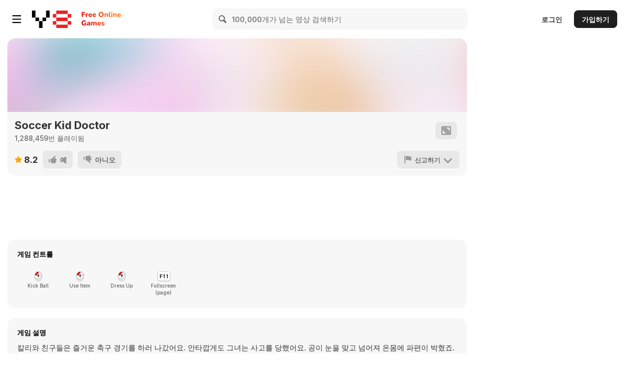

--- FILE ---
content_type: application/javascript
request_url: https://img.y8.com/packs/js/4465-cb83e55d6d3b2c608986.chunk.js
body_size: 5220
content:
"use strict";(self.webpackChunkapp=self.webpackChunkapp||[]).push([[4465],{4465:function(t,e,r){function i(t,e,r,s,n,o,a,h){return i.fromTZ(i.tp(t,e,r,s,n,o,a),h)}function s(t,e=new Date){let r=e.toLocaleString("en-US",{timeZone:t,timeZoneName:"shortOffset"}).split(" ").slice(-1)[0],i=e.toLocaleString("en-US").replace(/[\u202f]/," ");return Date.parse(`${i} GMT`)-Date.parse(`${i} ${r}`)}r.r(e),r.d(e,{Cron:function(){return p},CronDate:function(){return l},CronPattern:function(){return o},scheduledJobs:function(){return f}}),i.fromTZISO=(t,e,r)=>i.fromTZ(function(t,e){let r=new Date(Date.parse(t));if(isNaN(r))throw new Error("minitz: Invalid ISO8601 passed to parser.");let s=t.substring(9);return t.includes("Z")||s.includes("-")||s.includes("+")?i.tp(r.getUTCFullYear(),r.getUTCMonth()+1,r.getUTCDate(),r.getUTCHours(),r.getUTCMinutes(),r.getUTCSeconds(),"Etc/UTC"):i.tp(r.getFullYear(),r.getMonth()+1,r.getDate(),r.getHours(),r.getMinutes(),r.getSeconds(),e)}(t,e),r),i.fromTZ=function(t,e){let r=new Date(Date.UTC(t.y,t.m-1,t.d,t.h,t.i,t.s)),i=s(t.tz,r),n=new Date(r.getTime()-i),o=s(t.tz,n);if(o-i===0)return n;{let i=new Date(r.getTime()-o),a=s(t.tz,i);if(a-o===0)return i;if(!e&&a-o>0)return i;if(e)throw new Error("Invalid date passed to fromTZ()");return n}},i.toTZ=function(t,e){let r=t.toLocaleString("en-US",{timeZone:e}).replace(/[\u202f]/," "),i=new Date(r);return{y:i.getFullYear(),m:i.getMonth()+1,d:i.getDate(),h:i.getHours(),i:i.getMinutes(),s:i.getSeconds(),tz:e}},i.tp=(t,e,r,i,s,n,o)=>({y:t,m:e,d:r,h:i,i:s,s:n,tz:o}),i.minitz=i;var n=[1,2,4,8,16],o=class{pattern;timezone;second;minute;hour;day;month;dayOfWeek;lastDayOfMonth;starDOM;starDOW;constructor(t,e){this.pattern=t,this.timezone=e,this.second=Array(60).fill(0),this.minute=Array(60).fill(0),this.hour=Array(24).fill(0),this.day=Array(31).fill(0),this.month=Array(12).fill(0),this.dayOfWeek=Array(7).fill(0),this.lastDayOfMonth=!1,this.starDOM=!1,this.starDOW=!1,this.parse()}parse(){if(!("string"==typeof this.pattern||this.pattern instanceof String))throw new TypeError("CronPattern: Pattern has to be of type string.");this.pattern.indexOf("@")>=0&&(this.pattern=this.handleNicknames(this.pattern).trim());let t=this.pattern.replace(/\s+/g," ").split(" ");if(t.length<5||t.length>6)throw new TypeError("CronPattern: invalid configuration format ('"+this.pattern+"'), exactly five or six space separated parts are required.");if(5===t.length&&t.unshift("0"),t[3].indexOf("L")>=0&&(t[3]=t[3].replace("L",""),this.lastDayOfMonth=!0),"*"==t[3]&&(this.starDOM=!0),t[4].length>=3&&(t[4]=this.replaceAlphaMonths(t[4])),t[5].length>=3&&(t[5]=this.replaceAlphaDays(t[5])),"*"==t[5]&&(this.starDOW=!0),this.pattern.indexOf("?")>=0){let e=new l(new Date,this.timezone).getDate(!0);t[0]=t[0].replace("?",e.getSeconds().toString()),t[1]=t[1].replace("?",e.getMinutes().toString()),t[2]=t[2].replace("?",e.getHours().toString()),this.starDOM||(t[3]=t[3].replace("?",e.getDate().toString())),t[4]=t[4].replace("?",(e.getMonth()+1).toString()),this.starDOW||(t[5]=t[5].replace("?",e.getDay().toString()))}this.throwAtIllegalCharacters(t),this.partToArray("second",t[0],0,1),this.partToArray("minute",t[1],0,1),this.partToArray("hour",t[2],0,1),this.partToArray("day",t[3],-1,1),this.partToArray("month",t[4],-1,1),this.partToArray("dayOfWeek",t[5],0,63),this.dayOfWeek[7]&&(this.dayOfWeek[0]=this.dayOfWeek[7])}partToArray(t,e,r,i){let s=this[t],n="day"===t&&this.lastDayOfMonth;if(""===e&&!n)throw new TypeError("CronPattern: configuration entry "+t+" ("+e+") is empty, check for trailing spaces.");if("*"===e)return s.fill(i);let o=e.split(",");if(o.length>1)for(let a=0;a<o.length;a++)this.partToArray(t,o[a],r,i);else-1!==e.indexOf("-")&&-1!==e.indexOf("/")?this.handleRangeWithStepping(e,t,r,i):-1!==e.indexOf("-")?this.handleRange(e,t,r,i):-1!==e.indexOf("/")?this.handleStepping(e,t,r,i):""!==e&&this.handleNumber(e,t,r,i)}throwAtIllegalCharacters(t){for(let e=0;e<t.length;e++)if((5===e?/[^/*0-9,\-#L]+/:/[^/*0-9,-]+/).test(t[e]))throw new TypeError("CronPattern: configuration entry "+e+" ("+t[e]+") contains illegal characters.")}handleNumber(t,e,r,i){let s=this.extractNth(t,e),n=parseInt(s[0],10)+r;if(isNaN(n))throw new TypeError("CronPattern: "+e+" is not a number: '"+t+"'");this.setPart(e,n,s[1]||i)}setPart(t,e,r){if(!Object.prototype.hasOwnProperty.call(this,t))throw new TypeError("CronPattern: Invalid part specified: "+t);if("dayOfWeek"!==t){if("second"===t||"minute"===t){if(e<0||e>=60)throw new RangeError("CronPattern: Invalid value for "+t+": "+e)}else if("hour"===t){if(e<0||e>=24)throw new RangeError("CronPattern: Invalid value for "+t+": "+e)}else if("day"===t){if(e<0||e>=31)throw new RangeError("CronPattern: Invalid value for "+t+": "+e)}else if("month"===t&&(e<0||e>=12))throw new RangeError("CronPattern: Invalid value for "+t+": "+e);this[t][e]=r}else{if(7===e&&(e=0),e<0||e>6)throw new RangeError("CronPattern: Invalid value for dayOfWeek: "+e);this.setNthWeekdayOfMonth(e,r)}}handleRangeWithStepping(t,e,r,i){let s=this.extractNth(t,e),n=s[0].match(/^(\d+)-(\d+)\/(\d+)$/);if(null===n)throw new TypeError("CronPattern: Syntax error, illegal range with stepping: '"+t+"'");let[,o,a,h]=n,l=parseInt(o,10)+r,u=parseInt(a,10)+r,f=parseInt(h,10);if(isNaN(l))throw new TypeError("CronPattern: Syntax error, illegal lower range (NaN)");if(isNaN(u))throw new TypeError("CronPattern: Syntax error, illegal upper range (NaN)");if(isNaN(f))throw new TypeError("CronPattern: Syntax error, illegal stepping: (NaN)");if(0===f)throw new TypeError("CronPattern: Syntax error, illegal stepping: 0");if(f>this[e].length)throw new TypeError("CronPattern: Syntax error, steps cannot be greater than maximum value of part ("+this[e].length+")");if(l>u)throw new TypeError("CronPattern: From value is larger than to value: '"+t+"'");for(let p=l;p<=u;p+=f)this.setPart(e,p,s[1]||i)}extractNth(t,e){let r,i=t;if(i.includes("#")){if("dayOfWeek"!==e)throw new Error("CronPattern: nth (#) only allowed in day-of-week field");r=i.split("#")[1],i=i.split("#")[0]}return[i,r]}handleRange(t,e,r,i){let s=this.extractNth(t,e),n=s[0].split("-");if(2!==n.length)throw new TypeError("CronPattern: Syntax error, illegal range: '"+t+"'");let o=parseInt(n[0],10)+r,a=parseInt(n[1],10)+r;if(isNaN(o))throw new TypeError("CronPattern: Syntax error, illegal lower range (NaN)");if(isNaN(a))throw new TypeError("CronPattern: Syntax error, illegal upper range (NaN)");if(o>a)throw new TypeError("CronPattern: From value is larger than to value: '"+t+"'");for(let h=o;h<=a;h++)this.setPart(e,h,s[1]||i)}handleStepping(t,e,r,i){let s=this.extractNth(t,e),n=s[0].split("/");if(2!==n.length)throw new TypeError("CronPattern: Syntax error, illegal stepping: '"+t+"'");""===n[0]&&(n[0]="*");let o=0;"*"!==n[0]&&(o=parseInt(n[0],10)+r);let a=parseInt(n[1],10);if(isNaN(a))throw new TypeError("CronPattern: Syntax error, illegal stepping: (NaN)");if(0===a)throw new TypeError("CronPattern: Syntax error, illegal stepping: 0");if(a>this[e].length)throw new TypeError("CronPattern: Syntax error, max steps for part is ("+this[e].length+")");for(let h=o;h<this[e].length;h+=a)this.setPart(e,h,s[1]||i)}replaceAlphaDays(t){return t.replace(/-sun/gi,"-7").replace(/sun/gi,"0").replace(/mon/gi,"1").replace(/tue/gi,"2").replace(/wed/gi,"3").replace(/thu/gi,"4").replace(/fri/gi,"5").replace(/sat/gi,"6")}replaceAlphaMonths(t){return t.replace(/jan/gi,"1").replace(/feb/gi,"2").replace(/mar/gi,"3").replace(/apr/gi,"4").replace(/may/gi,"5").replace(/jun/gi,"6").replace(/jul/gi,"7").replace(/aug/gi,"8").replace(/sep/gi,"9").replace(/oct/gi,"10").replace(/nov/gi,"11").replace(/dec/gi,"12")}handleNicknames(t){let e=t.trim().toLowerCase();return"@yearly"===e||"@annually"===e?"0 0 1 1 *":"@monthly"===e?"0 0 1 * *":"@weekly"===e?"0 0 * * 0":"@daily"===e?"0 0 * * *":"@hourly"===e?"0 * * * *":t}setNthWeekdayOfMonth(t,e){if("number"!=typeof e&&"L"===e)this.dayOfWeek[t]=32|this.dayOfWeek[t];else if(63===e)this.dayOfWeek[t]=63;else{if(!(e<6&&e>0))throw new TypeError(`CronPattern: nth weekday out of range, should be 1-5 or L. Value: ${e}, Type: ${typeof e}`);this.dayOfWeek[t]=this.dayOfWeek[t]|n[e-1]}}},a=[31,28,31,30,31,30,31,31,30,31,30,31],h=[["month","year",0],["day","month",-1],["hour","day",0],["minute","hour",0],["second","minute",0]],l=class t{tz;ms;second;minute;hour;day;month;year;constructor(e,r){if(this.tz=r,e&&e instanceof Date){if(isNaN(e))throw new TypeError("CronDate: Invalid date passed to CronDate constructor");this.fromDate(e)}else if(void 0===e)this.fromDate(new Date);else if(e&&"string"==typeof e)this.fromString(e);else{if(!(e instanceof t))throw new TypeError("CronDate: Invalid type ("+typeof e+") passed to CronDate constructor");this.fromCronDate(e)}}isNthWeekdayOfMonth(t,e,r,i){let s=new Date(Date.UTC(t,e,r)).getUTCDay(),o=0;for(let n=1;n<=r;n++)new Date(Date.UTC(t,e,n)).getUTCDay()===s&&o++;if(63&i&&n[o-1]&i)return!0;if(32&i){let i=new Date(Date.UTC(t,e+1,0)).getUTCDate();for(let n=r+1;n<=i;n++)if(new Date(Date.UTC(t,e,n)).getUTCDay()===s)return!1;return!0}return!1}fromDate(t){if(void 0!==this.tz)if("number"==typeof this.tz)this.ms=t.getUTCMilliseconds(),this.second=t.getUTCSeconds(),this.minute=t.getUTCMinutes()+this.tz,this.hour=t.getUTCHours(),this.day=t.getUTCDate(),this.month=t.getUTCMonth(),this.year=t.getUTCFullYear(),this.apply();else{let e=i.toTZ(t,this.tz);this.ms=t.getMilliseconds(),this.second=e.s,this.minute=e.i,this.hour=e.h,this.day=e.d,this.month=e.m-1,this.year=e.y}else this.ms=t.getMilliseconds(),this.second=t.getSeconds(),this.minute=t.getMinutes(),this.hour=t.getHours(),this.day=t.getDate(),this.month=t.getMonth(),this.year=t.getFullYear()}fromCronDate(t){this.tz=t.tz,this.year=t.year,this.month=t.month,this.day=t.day,this.hour=t.hour,this.minute=t.minute,this.second=t.second,this.ms=t.ms}apply(){if(this.month>11||this.day>a[this.month]||this.hour>59||this.minute>59||this.second>59||this.hour<0||this.minute<0||this.second<0){let t=new Date(Date.UTC(this.year,this.month,this.day,this.hour,this.minute,this.second,this.ms));return this.ms=t.getUTCMilliseconds(),this.second=t.getUTCSeconds(),this.minute=t.getUTCMinutes(),this.hour=t.getUTCHours(),this.day=t.getUTCDate(),this.month=t.getUTCMonth(),this.year=t.getUTCFullYear(),!0}return!1}fromString(t){if("number"!=typeof this.tz)return this.fromDate(i.fromTZISO(t,this.tz));{let e=i.fromTZISO(t);this.ms=e.getUTCMilliseconds(),this.second=e.getUTCSeconds(),this.minute=e.getUTCMinutes(),this.hour=e.getUTCHours(),this.day=e.getUTCDate(),this.month=e.getUTCMonth(),this.year=e.getUTCFullYear(),this.apply()}}findNext(t,e,r,i){let s,n=this[e];r.lastDayOfMonth&&(s=1!==this.month?a[this.month]:new Date(Date.UTC(this.year,this.month+1,0,0,0,0,0)).getUTCDate());let o=r.starDOW||"day"!=e?void 0:new Date(Date.UTC(this.year,this.month,1,0,0,0,0)).getUTCDay();for(let a=this[e]+i;a<r[e].length;a++){let h=r[e][a];if("day"===e&&r.lastDayOfMonth&&a-i==s&&(h=1),"day"===e&&!r.starDOW){let e=r.dayOfWeek[(o+(a-i-1))%7];if(e&&63&e)e=this.isNthWeekdayOfMonth(this.year,this.month,a-i,e)?1:0;else if(e)throw new Error(`CronDate: Invalid value for dayOfWeek encountered. ${e}`);h=t.legacyMode&&!r.starDOM?h||e:h&&e}if(h)return this[e]=a-i,n!==this[e]?2:1}return 3}recurse(t,e,r){let i=this.findNext(e,h[r][0],t,h[r][2]);if(i>1){let s=r+1;for(;s<h.length;)this[h[s][0]]=-h[s][2],s++;if(3===i)return this[h[r][1]]++,this[h[r][0]]=-h[r][2],this.apply(),this.recurse(t,e,0);if(this.apply())return this.recurse(t,e,r-1)}return(r+=1)>=h.length?this:this.year>=3e3?null:this.recurse(t,e,r)}increment(t,e,r){return this.second+=void 0!==e.interval&&e.interval>1&&r?e.interval:1,this.ms=0,this.apply(),this.recurse(t,e,0)}getDate(t){return t||void 0===this.tz?new Date(this.year,this.month,this.day,this.hour,this.minute,this.second,this.ms):"number"==typeof this.tz?new Date(Date.UTC(this.year,this.month,this.day,this.hour,this.minute-this.tz,this.second,this.ms)):i.fromTZ(i.tp(this.year,this.month+1,this.day,this.hour,this.minute,this.second,this.tz),!1)}getTime(){return this.getDate(!1).getTime()}};function u(t){return"[object Function]"===Object.prototype.toString.call(t)||"function"==typeof t||t instanceof Function}var f=[],p=class{name;options;_states;fn;constructor(t,e,r){let i,s;if(u(e))s=e;else if("object"==typeof e)i=e;else if(void 0!==e)throw new Error("Cron: Invalid argument passed for optionsIn. Should be one of function, or object (options).");if(u(r))s=r;else if("object"==typeof r)i=r;else if(void 0!==r)throw new Error("Cron: Invalid argument passed for funcIn. Should be one of function, or object (options).");if(this.name=i?.name,this.options=function(t){if(void 0===t&&(t={}),delete t.name,t.legacyMode=void 0===t.legacyMode||t.legacyMode,t.paused=void 0!==t.paused&&t.paused,t.maxRuns=void 0===t.maxRuns?1/0:t.maxRuns,t.catch=void 0!==t.catch&&t.catch,t.interval=void 0===t.interval?0:parseInt(t.interval.toString(),10),t.utcOffset=void 0===t.utcOffset?void 0:parseInt(t.utcOffset.toString(),10),t.unref=void 0!==t.unref&&t.unref,t.startAt&&(t.startAt=new l(t.startAt,t.timezone)),t.stopAt&&(t.stopAt=new l(t.stopAt,t.timezone)),null!==t.interval){if(isNaN(t.interval))throw new Error("CronOptions: Supplied value for interval is not a number");if(t.interval<0)throw new Error("CronOptions: Supplied value for interval can not be negative")}if(void 0!==t.utcOffset){if(isNaN(t.utcOffset))throw new Error("CronOptions: Invalid value passed for utcOffset, should be number representing minutes offset from UTC.");if(t.utcOffset<-870||t.utcOffset>870)throw new Error("CronOptions: utcOffset out of bounds.");if(void 0!==t.utcOffset&&t.timezone)throw new Error("CronOptions: Combining 'utcOffset' with 'timezone' is not allowed.")}if(!0!==t.unref&&!1!==t.unref)throw new Error("CronOptions: Unref should be either true, false or undefined(false).");return t}(i),this._states={kill:!1,blocking:!1,previousRun:void 0,currentRun:void 0,once:void 0,currentTimeout:void 0,maxRuns:i?i.maxRuns:void 0,paused:!!i&&i.paused,pattern:new o("* * * * *")},t&&(t instanceof Date||"string"==typeof t&&t.indexOf(":")>0)?this._states.once=new l(t,this.options.timezone||this.options.utcOffset):this._states.pattern=new o(t,this.options.timezone),this.name){if(f.find((t=>t.name===this.name)))throw new Error("Cron: Tried to initialize new named job '"+this.name+"', but name already taken.");f.push(this)}return void 0!==s&&u(s)&&(this.fn=s,this.schedule()),this}nextRun(t){let e=this._next(t);return e?e.getDate(!1):null}nextRuns(t,e){void 0!==this._states.maxRuns&&t>this._states.maxRuns&&(t=this._states.maxRuns);let r=[],i=e||this._states.currentRun||void 0;for(;t--&&(i=this.nextRun(i));)r.push(i);return r}getPattern(){return this._states.pattern?this._states.pattern.pattern:void 0}isRunning(){let t=this.nextRun(this._states.currentRun),e=!this._states.paused,r=void 0!==this.fn,i=!this._states.kill;return e&&r&&i&&null!==t}isStopped(){return this._states.kill}isBusy(){return this._states.blocking}currentRun(){return this._states.currentRun?this._states.currentRun.getDate():null}previousRun(){return this._states.previousRun?this._states.previousRun.getDate():null}msToNext(t){let e=this._next(t);return e?t instanceof l||t instanceof Date?e.getTime()-t.getTime():e.getTime()-new l(t).getTime():null}stop(){this._states.kill=!0,this._states.currentTimeout&&clearTimeout(this._states.currentTimeout);let t=f.indexOf(this);t>=0&&f.splice(t,1)}pause(){return this._states.paused=!0,!this._states.kill}resume(){return this._states.paused=!1,!this._states.kill}schedule(t){if(t&&this.fn)throw new Error("Cron: It is not allowed to schedule two functions using the same Croner instance.");t&&(this.fn=t);let e=this.msToNext(),r=this.nextRun(this._states.currentRun);return null==e||isNaN(e)||null===r||(e>3e4&&(e=3e4),this._states.currentTimeout=setTimeout((()=>this._checkTrigger(r)),e),this._states.currentTimeout&&this.options.unref&&(i=this._states.currentTimeout,typeof Deno<"u"&&typeof Deno.unrefTimer<"u"?Deno.unrefTimer(i):i&&typeof i.unref<"u"&&i.unref())),this;var i}async _trigger(t){if(this._states.blocking=!0,this._states.currentRun=new l(void 0,this.options.timezone||this.options.utcOffset),this.options.catch)try{void 0!==this.fn&&await this.fn(this,this.options.context)}catch(e){u(this.options.catch)&&this.options.catch(e,this)}else void 0!==this.fn&&await this.fn(this,this.options.context);this._states.previousRun=new l(t,this.options.timezone||this.options.utcOffset),this._states.blocking=!1}async trigger(){await this._trigger()}runsLeft(){return this._states.maxRuns}_checkTrigger(t){let e=new Date,r=!this._states.paused&&e.getTime()>=t.getTime(),i=this._states.blocking&&this.options.protect;r&&!i?(void 0!==this._states.maxRuns&&this._states.maxRuns--,this._trigger()):r&&i&&u(this.options.protect)&&setTimeout((()=>this.options.protect(this)),0),this.schedule()}_next(t){let e=!(!t&&!this._states.currentRun),r=!1;!t&&this.options.startAt&&this.options.interval&&([t,e]=this._calculatePreviousRun(t,e),r=!t),t=new l(t,this.options.timezone||this.options.utcOffset),this.options.startAt&&t&&t.getTime()<this.options.startAt.getTime()&&(t=this.options.startAt);let i=this._states.once||new l(t,this.options.timezone||this.options.utcOffset);return!r&&i!==this._states.once&&(i=i.increment(this._states.pattern,this.options,e)),this._states.once&&this._states.once.getTime()<=t.getTime()||null===i||void 0!==this._states.maxRuns&&this._states.maxRuns<=0||this._states.kill||this.options.stopAt&&i.getTime()>=this.options.stopAt.getTime()?null:i}_calculatePreviousRun(t,e){let r=new l(void 0,this.options.timezone||this.options.utcOffset),i=t;if(this.options.startAt.getTime()<=r.getTime()){i=this.options.startAt;let t=i.getTime()+1e3*this.options.interval;for(;t<=r.getTime();)i=new l(i,this.options.timezone||this.options.utcOffset).increment(this._states.pattern,this.options,!0),t=i.getTime()+1e3*this.options.interval;e=!0}return null===i&&(i=void 0),[i,e]}}}}]);